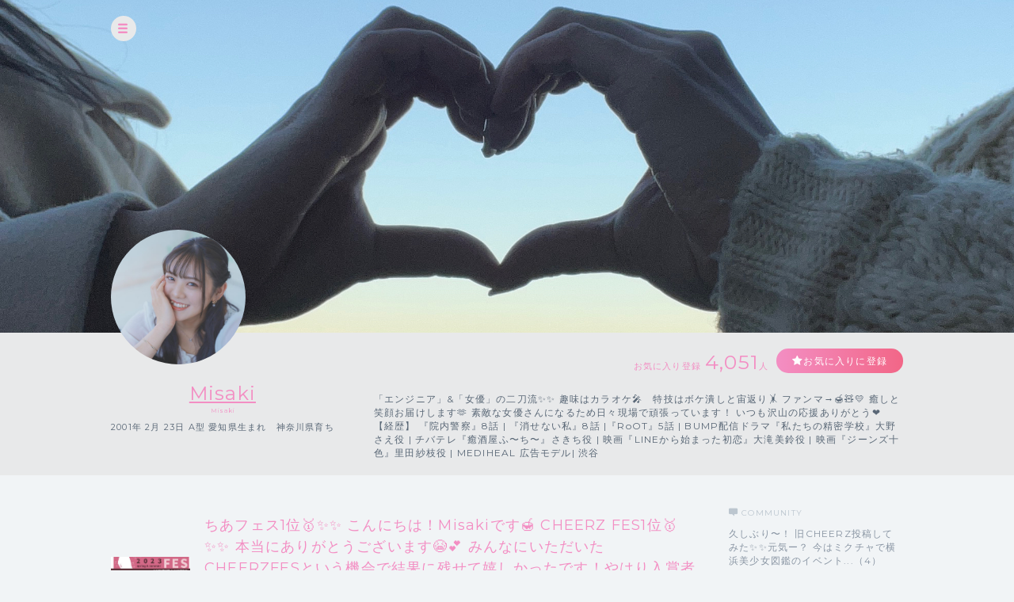

--- FILE ---
content_type: text/html; charset=UTF-8
request_url: https://cheerz.cz/artist/community/show/1704834
body_size: 11171
content:
<!DOCTYPE html>
<html lang="ja">
<head>
<script>
var dimension1 = 'guest';
var userId = '';
window.dataLayer = window.dataLayer || [];
dataLayer.push({
  'user_dimension': dimension1,
  'user_id': userId
});
<!-- Google Tag Manager -->
(function(w,d,s,l,i){w[l]=w[l]||[];w[l].push({'gtm.start':
new Date().getTime(),event:'gtm.js'});var f=d.getElementsByTagName(s)[0],
j=d.createElement(s),dl=l!='dataLayer'?'&l='+l:'';j.async=true;j.src=
'https://www.googletagmanager.com/gtm.js?id='+i+dl;f.parentNode.insertBefore(j,f);
})(window,document,'script','dataLayer','GTM-M934DTV');
</script>
<!-- End Google Tag Manager -->
<meta charset="utf-8">
<title>Misaki：コミュニティ - CHEERZ -</title>
<meta name="viewport" content="width=device-width, initial-scale=1, maximum-scale=1, user-scalable=no, minimal-ui">
<meta name="format-detection" content="telephone=no">
<meta http-equiv="X-UA-Compatible" content="IE=edge">
<meta name="keywords" content="ファンクラブ,ファンサイト,コミュニティ,SNS,チアーズ,CHEERZ,Misaki">
<meta name="description" content="「エンジニア」&amp;「女優」の二刀流✨✨
趣味はカラオケ🎤　特技はボケ潰しと宙返り🤸
ファンマ→🍯🧸💛
癒しと笑顔お届けします🫶 素敵な女優さんになるため日々現場で頑張っています！
いつも沢山の応援ありがとう❤️

【経歴】
『院内警察』8話 | 『消せない私』8話 |『RoOT』5話 | BUMP配信ドラマ『私たちの精密学校』大野さえ役 |  チバテレ『癒酒屋ふ〜ち〜』さきち役 | 映画『LINEから始まった初恋』大滝美鈴役 | 映画『ジーンズ十色』里田紗枝役 | MEDIHEAL 広告モデル| 渋谷">
<meta name="image" content="「エンジニア」&amp;「女優」の二刀流✨✨
趣味はカラオケ🎤　特技はボケ潰しと宙返り🤸
ファンマ→🍯🧸💛
癒しと笑顔お届けします🫶 素敵な女優さんになるため日々現場で頑張っています！
いつも沢山の応援ありがとう❤️

【経歴】
『院内警察』8話 | 『消せない私』8話 |『RoOT』5話 | BUMP配信ドラマ『私たちの精密学校』大野さえ役 |  チバテレ『癒酒屋ふ〜ち〜』さきち役 | 映画『LINEから始まった初恋』大滝美鈴役 | 映画『ジーンズ十色』里田紗枝役 | MEDIHEAL 広告モデル| 渋谷">
<meta name="csrf-token" content="IpDAL3xzuTvyaebVgMOMh6xhL2vZkeGccENA6eBl">
<meta property="og:locale" content="ja_JP" />
<meta property="og:locale:alternate" content="en_US" />
<meta property="og:type" content="article">
<meta property="og:site_name" content="CHEERZ">
<meta property="og:title" content="Misaki：コミュニティ - CHEERZ -">
<meta property="og:description" content="「エンジニア」&amp;「女優」の二刀流✨✨
趣味はカラオケ🎤　特技はボケ潰しと宙返り🤸
ファンマ→🍯🧸💛
癒しと笑顔お届けします🫶 素敵な女優さんになるため日々現場で頑張っています！
いつも沢山の応援ありがとう❤️

【経歴】
『院内警察』8話 | 『消せない私』8話 |『RoOT』5話 | BUMP配信ドラマ『私たちの精密学校』大野さえ役 |  チバテレ『癒酒屋ふ〜ち〜』さきち役 | 映画『LINEから始まった初恋』大滝美鈴役 | 映画『ジーンズ十色』里田紗枝役 | MEDIHEAL 広告モデル| 渋谷">
<meta property="og:url" content="http://cheerz.cz/">
<meta property="og:image" content="https://cheerz.cz/assets/cheerz/img/en/facebook_og.jpg">
<meta name="apple-itunes-app" content="app-id=931749940">
<link rel="alternate" hreflang="ja" href="https://cheerz.cz/" />
<link rel="shortcut icon" href="/favicon.ico" type="image/x-icon">
<link rel="canonical" href="http://cheerz.cz/" />
<link rel="apple-touch-icon" href="/assets/cheerz/img/apple-touch-icon.png">

<link media="all" type="text/css" rel="stylesheet" href="https://cheerz.cz/assets/cheerz/css/public/style-default.css">
<link href="https://fonts.googleapis.com/css?family=Montserrat:400,600,700,800,900" rel="stylesheet">
<script src="https://ajax.googleapis.com/ajax/libs/jquery/2.1.3/jquery.min.js"></script>
<script src="https://cdnjs.cloudflare.com/ajax/libs/jsrender/0.9.90/jsrender.min.js"></script>
<script src="https://cheerz.cz/assets/cheerz/js/iscroll.js"></script>
<script src="https://cheerz.cz/assets/cheerz/js/readmore.js"></script>
<script src="https://cdnjs.cloudflare.com/ajax/libs/twitter-bootstrap/3.3.7/js/bootstrap.min.js"></script>
<script src="https://cdn.jsdelivr.net/npm/gasparesganga-jquery-loading-overlay@2.1.2/dist/loadingoverlay.min.js"></script>
<script src="https://cheerz.cz/assets/cheerz/js/csrf-error-handler.js?v=1732526297"></script>
<!-- HTML5 Shim and Respond.js IE8 support of HTML5 elements and media queries -->
<!-- WARNING: Respond.js doesn't work if you view the page via file:// -->
<!--[if lt IE 9]>
    <script src="https://oss.maxcdn.com/html5shiv/3.7.2/html5shiv.min.js"></script>
    <script src="https://oss.maxcdn.com/libs/respond.js/1.4.2/respond.min.js"></script>
<![endif]-->


</head>
    <body class="drawer drawer--left">
    <!-- Google Tag Manager (noscript) -->
<noscript><iframe src="https://www.googletagmanager.com/ns.html?id=GTM-M934DTV"
height="0" width="0" style="display:none;visibility:hidden"></iframe></noscript>
<!-- End Google Tag Manager (noscript) -->
        <div class="wrapper">
        <header>
    <div class="inner">
        <h1><a href="/">CHEERZ</a></h1>
        <nav>
            <ul>
                <li><a href="/" class="home">HOME</a></li>
                <li><a href="/timeline" class="timeline">タイムライン</a></li>
                <li><a href="/ranking" class="ranking">ランキング</a></li>
                <li><a href="https://scrambleweb.jp" target="_blank" class="article">記事・コラム</a></li>
                <li class="spMenu">
                                        <div class="login">
                        <a href="/login">LOGIN</a>
                    </div>
                                    </li>
            </ul>
        </nav>
        <div class="searchBox">
            <form method="GET" action="/search">
                <input type="text" name="keyword" class="search" placeholder="アーティスト・ユニット検索">
            </form>
        </div>
                <div class="login">
            <a href="/login">LOGIN</a>
        </div>
            </div>
</header>
        <div class="contentWrapper artist">
            <div class="container">
                <section class="artistHead">
    <div class="artistCover" style="background:url('https://d1jo5b1m9v3ic.cloudfront.net/image_manager/poster_cover/223598_33b9f3ee19b3d297064eab7f0dee8ee9.jpg') top center no-repeat;">
        <div class="inner">
            <div class="headerIcon">
                <div class="headerToggleBtn" id="toggleBtn"></div>
            </div>
                    </div>
    </div>
    <div class="inner">
        <div class="profileTop">
            <div class="artistDetail">
                <div class="thumb ">
                    <a href="/artist/45100">
                        <img src="https://d1jo5b1m9v3ic.cloudfront.net/poster/profile/p45100/f02515253ae3d2e7845d64083376db86-large.jpg">
                    </a>
                </div>
                <div class="profile">
                                        <p class="name"><a href="/artist/45100">Misaki</a></p>
                    <p class="roman">Misaki</p>
                    <p class="profileInfo">
                                                    2001年
                                                                            2月
                                                                            23日
                                                                            A型
                                                                            愛知県生まれ　神奈川県育ち
                                            </p>
                                                        </div>
            </div>
            <div class="profileRight">
                <div class="btnArea">
                    <ul>
                        <li>
                            <p class="favoriteCount">お気に入り登録<span>4,051</span>人</p>
                        </li>
                        <li>
                            <div class="favoriteBtn">
                                                                    <a href="/login" class="btn large registered" data-fav-action="add">お気に入りに登録</a>
                                                            </div>
                        </li>
                    </ul>
                </div>
                <p class="profileTxt">
                    「エンジニア」&「女優」の二刀流✨✨
趣味はカラオケ🎤　特技はボケ潰しと宙返り🤸
ファンマ→🍯🧸💛
癒しと笑顔お届けします🫶 素敵な女優さんになるため日々現場で頑張っています！
いつも沢山の応援ありがとう❤️

【経歴】
『院内警察』8話 | 『消せない私』8話 |『RoOT』5話 | BUMP配信ドラマ『私たちの精密学校』大野さえ役 |  チバテレ『癒酒屋ふ〜ち〜』さきち役 | 映画『LINEから始まった初恋』大滝美鈴役 | 映画『ジーンズ十色』里田紗枝役 | MEDIHEAL 広告モデル| 渋谷
                </p>
            </div>
        </div>
    </div>
</section>
                <section class="columnTwo artistWrap">
                    <div class="inner">
                        <input id="leftContent" type="radio" name="tab_item" checked>
<label class="tab_item" for="leftContent">コミュニティ</label>
<input id="rightContent" type="radio" name="tab_item">
<label class="tab_item" for="rightContent">その他</label>
                        <div class="leftColumn tabContent" id="leftColumn_Content">
                            <div class="threadName">
    <dl>
        <dt>
            <div class="threadThumb"><img src="https://d1jo5b1m9v3ic.cloudfront.net/item/i1736276/s2170102f27c49865f085ec1b35c0fbcca794dbd0-large.jpg"></div>
        </dt>
        <dd>
            <div class="communityName">
                            </div>
            <h2 class="threadTtl">ちあフェス1位🥇✨✨

こんにちは！Misakiです🍯
CHEERZ FES1位🥇✨✨
本当にありがとうございます😭💕

みんなにいただいたCHEERZFESという機会で結果に残せて嬉しかったです！やはり入賞者イベントということで激戦でハプニングもあり、かなり焦っていましたが最後の配信４万CHEER越え&amp;投稿にも５万ちあくらいの投稿がありまだ驚いています！
本当に本当にありがとうございます😭
限られた時間の中での配信でしたがみんなと沢山お話しして笑えて楽しかったです！
そしてイベント終わってから（<span id="numComments">6</span>）</h2>
        </dd>
    </dl>
</div>
<div id="commentSortArea" class="sort" style="display:none;">
    <div class="inner">
        <input type="radio" name="itemLabel" value="新しい順" class="radioLabel" checked id="radio02" data-order="DESC" />
        <label for="radio02" class="radioBtnLabel">
            新しい順
        </label>
        <input type="radio" name="itemLabel" value="古い順" class="radioLabel" id="radio03" data-order="ASC"/>
        <label for="radio03" class="radioBtnLabel">
            古い順
        </label>
    </div>
</div>
<div  id="communityThreadBody" class="communityThreadBody" data-thread-id="1704834" data-acct-id="0">
    <div class="commentForm"  style="display:none;" >
        <dl>
            <dt class="thumb">
                            </dt>
            <dd><textarea id="commentInput" name="comment" class="commentInput" placeholder="コメントを入力してEnter（250文字まで）" autofocus maxlength="250" data-max-length="250"></textarea></dd>
        </dl>
    </div>
        <div class="commentFormAlert">
        <div class="alertBox">
            <p>コメントをするには<br class="sp">ログインが必要です。</p>
            <div class="loginBtn">
                <a href="/login" class="submitBtnSmall">ログインする</a>
            </div>
        </div>
    </div>
        <div id="threadList" class="thread">
    </div>
</div>
<script id="threadCommentTmpl" type="text/x-jsrender">
    <div id="comment-[[:community_thread_comment_no]]" class="commentBlock">
        [[if is_comment_owner == 1]]
        <dl class="myself">
        [[else]]
        <dl>
        [[/if]]
            <dt>
                [[if supporter_seq != 0]]
                <div class="thumb supporter">
                    <img src="[[:profile_image_url]]">
                </div>
                <div class="id">[[number:supporter_seq]]</div>
                [[else]]
                <div class="thumb">
                    <img src="[[:profile_image_url]]">
                </div>
                [[/if]]
            </dt>
            [[if is_deleted == 0]]
            <dd>
                <div class="flex">
                    <div class="balloon">
                        <div class="elements">
                            <p class="postNo" data-no="[[:community_thread_comment_no]]">No.[[:community_thread_comment_no]]</p>
                            <p class="postDate">[[postedDate:created_at]]</p>
                        </div>
                        [[if parent_community_thread_comment_no != 0]]
                        <div class="reactionLabel">
                            <a class="replyLink" data-reply-no="[[:parent_community_thread_comment_no]]" href="">
                                No.[[:parent_community_thread_comment_no]]への返信
                            </a>
                        </div>
                        [[/if]]
                        <p class="comment">
                            [[if is_poster_comment]]
                            <span class="artist">[[>comment_user_name]]</span>
                            [[else]]
                            <span>[[>comment_user_name]]</span>
                            [[/if]]
                            [[>comment]]
                        </p>
                    </div>
                    [[if login_user_id != 0]]
                    <div class="report">
                        <a href="#" class="tgTtip2" data-no="[[:community_thread_comment_no]]" data-c-id="[[:created_account_id]]"  data-c-type="[[:created_account_type]]"></a>
                    </div>
                    [[/if]]
                </div>
                <div class="action">
                    <ul>
                        <li>
                            <input
                                type="checkbox"
                                id="like-[[:community_thread_comment_no]]"
                                name="like"
                                value=""
                                [[if login_user_id == 0]]disabled[[/if]]
                                [[if login_user_id != 0 && is_comment_likes == 1]]checked[[/if]]
                                data-no="[[:community_thread_comment_no]]" />
                            <label for="like-[[:community_thread_comment_no]]" class="likeBtn"></label>
                            <div class="likeCount">
                                <p>[[:num_likes]]</p>
                            </div>
                        </li>
                        <li>
                            <div class="reaction">
                                <a class="reactionLink" data-no="[[:community_thread_comment_no]]" href=""></a>
                            </div>
                        </li>
                    </ul>
                </div>
            </dd>
            [[else]]
            <dd>
                <p class="postNo" style="display:none" data-no="[[:community_thread_comment_no]]"></p>
                <p class="deleteMessage">[[>comment]]</p>
            </dd>
            [[/if]]
        </dl>
    </div>
</script>
<script>
$(function () {

    function initComments(threadId, order) {
        $.ajax({
            url: '/artist/community/get-comments',
            type: 'GET',
            data: {
                'community_thread_id': threadId,
                'order': order,
            }
        })
        .done(function(data, textStatus, jqXHR) {
            if (data.error_code == 0) {
                $('#threadList').empty();
                updateComments(data.Result);
            }
        });
    }

    function appendComments(threadId, commentNo, order) {
        $.ajax({
            url: '/artist/community/get-comments',
            type: 'GET',
            data: {
                'community_thread_id': threadId,
                'community_thread_comment_no': commentNo,
                'order': order,
            }
        })
        .done(function(data, textStatus, jqXHR) {
            if (data.error_code == 0) {
                if (data.Result.comments.length < 100) {
                    hasNext = false;
                } else {
                    hasNext = true;
                }
                updateComments(data.Result);
            }
        });
    }

    function updateComments(data) {
        var acctId = $('#communityThreadBody').data('acct-id');
        comments = $.map(data.comments, function(e, i) {
            e.login_user_id = acctId;
            return e;
        });
        $('#threadList').append($('#threadCommentTmpl').render(comments));
        var num_comments = data.num_comments;
        $('#numComments').text(num_comments);
        if (num_comments == 0) {
            $('#commentSortArea').hide("slow");
        } else {
            $('#commentSortArea').show("slow");
        }
    }

    function createDeleteAnchor(threadId, commentNo) {
        return $('<a></a>', {
            href: '#',
            text: '削除する'
        }).on('click', function(e) {
            e.preventDefault();
            if (window.confirm('このコメントを削除してもよろしいですか？')) {
                $.ajax({
                    url: '/artist/community/delete-comment',
                    type: 'POST',
                    data: {
                        '_token': $('meta[name="csrf-token"]').attr('content'),
                        'community_thread_id': threadId,
                        'community_thread_comment_no': commentNo,
                    }
                })
                .done(function (data, textStatus, jqXHR) {
                    if (data.error_code == 0) {
                        $('#comment-' + commentNo).fadeOut('slow');
                    }
                })
                .always(function () {
                    $('.tgToolTip').remove();
                    $('.dummy').remove();
                });
            } else {
                window.alert('キャンセルされました');
                $('.tgToolTip').remove();
                $('.dummy').remove();
            }
        });
    }

    function createNoticeAnchor(threadId, commentNo) {
        return $('<a></a>', {
            href: '#',
            text: '通報する'
        }).on('click', function(e) {
            e.preventDefault();
            if (window.confirm('このコメントの通報を行います。よろしいですか？')) {
                $.ajax({
                    url: '/artist/community/comment-notice',
                    type: 'POST',
                    data: {
                        '_token': $('meta[name="csrf-token"]').attr('content'),
                        'community_thread_id': threadId,
                        'community_thread_comment_no': commentNo,
                    }
                })
                .done(function (data, textStatus, jqXHR) {
                    if (data.error_code == 0) {
                        window.alert('通報を受け付けました。');
                    }
                })
                .always(function () {
                    $('.tgToolTip').remove();
                    $('.dummy').remove();
                });
            } else {
                window.alert('キャンセルされました');
                $('.tgToolTip').remove();
                $('.dummy').remove();
            }
        });
    }

    function addCommentLikes(target, data) {
        $.ajax({
            url: '/artist/community/add-comment-likes',
            type: 'POST',
            data: data
        })
        .done(function(data, textStatus, jqXHR) {
            if (data.error_code == 0) {
                var $p = target.nextAll('div.likeCount').children('p');
                var num = ($p.text().replace(/,/g, '')|0);
                if ((num + 1).toLocaleString) {
                    $p.text((num + 1).toLocaleString());
                } else {
                    $p.text((num + 1));
                }
            } else {
                target.prop('checked', false);
            }
        })
        .fail(function() {
            target.prop('checked', false);
        });
    }

    function deleteCommentLikes(target, data) {
        $.ajax({
            url: '/artist/community/delete-comment-likes',
            type: 'POST',
            data: data
        })
        .done(function(data, textStatus, jqXHR) {
            if (data.error_code == 0) {
                var $p = target.nextAll('div.likeCount').children('p');
                var num = ($p.text().replace(/,/g, '')|0);
                if (num > 0) {
                    if ((num - 1).toLocaleString) {
                        $p.text((num - 1).toLocaleString());
                    } else {
                        $p.text((num - 1));
                    }
                }
            } else {
                target.prop('checked', true);
            }
        })
        .fail(function() {
            target.prop('checked', true);
        });
    }

    var threadId = $('#communityThreadBody').data('thread-id');
    var hasNext = true;

    initComments(threadId, 'DESC');

    
    $('input[name="itemLabel"]:radio').on('change', function() {
        var order = $(this).data('order');
        initComments(threadId, order);
        hasNext = true;
    });

    
    $('#commentInput').on('keypress', function(e) {
        if (e.keyCode === 13) {
            var comment = $('#commentInput').val();
            var trimmed = comment.trim();
            
            if (trimmed.length === 0 || /^>>\d{1,}$/.test(trimmed)) {
                $('#commentInput').val(trimmed);
                return false;
            }
            $('#commentInput').val('');
            $.ajax({
                url: '/artist/community/add-comment',
                type: 'POST',
                data: {
                    '_token': $('meta[name="csrf-token"]').attr('content'),
                    'community_thread_id': threadId,
                    'comment': comment
                }
            })
            .done(function(data, textStatus, jqXHR) {
                if (data.error_code == 0) {
                    initComments(threadId, 'DESC');
                    hasNext = true;
                    var order = $('input[name=itemLabel]:checked').data('order');
                    if (order !== 'DESC') {
                        $('#radio02').prop('checked', true);
                    }
                }
            });
            return false;
        }
    });

    $('#commentInput').on('keyup', function() {
        var str = $(this).val();
        var maxLength = $(this).data('max-length')
        if (str.length > maxLength) {
            $(this).val(str.substr(0, maxLength));
        }
    })

    
    $(window).bottom({proximity: 0.05});
    $(window).on('bottom', function() {
        if (hasNext) {
            hasNext = false;
            var order = $('input[name=itemLabel]:checked').data('order');
            var currentCommentNo = $('.postNo:last').data('no');
            var commentNo;
            if (order === 'DESC') {
                commentNo = currentCommentNo - 1;
            } else {
                commentNo = currentCommentNo + 1;
            }

            if (commentNo >= 1) {
                appendComments(threadId, commentNo, order);
            }
        }
    });

    
    $(document).on('click', '.reactionLink', function(e) {
        e.preventDefault();
        
        if ($('#commentInput').length) {
            var height = $('header').eq(0).height();
            var top = $('#commentInput').offset().top;
            var scroll = top - (height + 10); 
            $('html,body').animate({scrollTop: scroll}, 'slow');
            var replySign = '>>' + $(this).data('no') + ' ';
            $('#commentInput').val(replySign);
            $('#commentInput').focus();
            $('#commentInput')[0].selectionStart = replySign.length;
        }
    });

    $(document).on('click', 'input[name="like"]', function(e) {
        var $this = $(this);
        var no = $this.data('no');
        var data = {
            '_token': $('meta[name="csrf-token"]').attr('content'),
            'community_thread_id': threadId,
            'community_thread_comment_no': no,
        }
        if ($this.is(':checked')) {
            addCommentLikes($this, data);
        } else {
            deleteCommentLikes($this, data);
        }
    })

    
    $(document).on('click', '.replyLink', function(e) {
        e.preventDefault();
        var height = $('header').eq(0).height();
        var replyNo = $(this).data('reply-no');
        
        if ($('#comment-' + replyNo).length) {
            var top = $('#comment-' + replyNo).offset().top;
            var scroll = top - (height + 10); 
            $('html,body').animate({scrollTop: scroll}, 'slow');
        }
    });

    
    $(document).on('click', '.tgTtip2', function(e) {
        e.preventDefault();
        var threadId = $('#communityThreadBody').data('thread-id');
        var commentNo = $(this).data('no');
        var cId = $(this).data('c-id');
        var cType = $(this).data('c-type');
        var acctId = $('#communityThreadBody').data('acct-id');

        var tgToolTip = $('<div></div>', {
            'class': 'tgToolTip'
        }).append($('<div></div>', {
            'class': 'close',
            text: '×'
        })).append(createNoticeAnchor(threadId, commentNo));

        
        if (cType == 1 && cId == acctId) {
            tgToolTip.append($('<br>')).append(createDeleteAnchor(threadId, commentNo));
        }
        $('body').append(tgToolTip);

        if (navigator.userAgent.match(/(iPhone|iPad|iPod|Android)/)) {
            var position = $(this).offset();
            var newPositionTop = position.top - 40;      // +数値で下方向へ移動
            var newPositionLeft = position.left - 80;   // +数値で右方向へ移動
        } else {
            var position = $(this).offset();
            var newPositionTop = position.top - 40;      // +数値で下方向へ移動
            var newPositionLeft = position.left - 40;   // +数値で右方向へ移動
        }
        $(".tgToolTip").css({'top': newPositionTop + 'px', 'left': newPositionLeft + 'px'});
        $('body').append('<div class="dummy"></div>');
    });
    $('body').on('click', '.dummy,.close', function() {
        $('.tgToolTip').remove();
        $('.dummy').remove();
    });
});
</script>
                        </div>
                        <div class="rightColumn tabContent" id="rightColumn_Content">
                            <div class="communityArea">
    <h3 class="community">COMMUNITY</h3>
    <ul class="threadList">
                <li>
            <a href="/artist/community/show/1942172">
                久しぶり〜！
旧CHEERZ投稿してみた✨✨元気ー？
今はミクチャで横浜美少女図鑑のイベント...（4）
            </a>
        </li>
                <li>
            <a href="/artist/community/show/1930511">
                CHEERZ LIVE来てくれたら嬉しいな♡（0）
            </a>
        </li>
                <li>
            <a href="/artist/community/show/1929535">
                おはおはみー♡
今日久々に少しゲリラしてみようかな
毎日チアしてくれてありがとう😭ちゃ...（1）
            </a>
        </li>
                <li>
            <a href="/artist/community/show/1927281">
                旧CHEERZもう少しで終わっちゃう🥺
最後配信したいな〜

30日の夜こっちでお話ししよ〜（0）
            </a>
        </li>
                <li>
            <a href="/artist/community/show/1927011">
                本日映画イベ最終日🎬❤️‍🔥
みんなの力が必要です！応援お願いします！

今日も元気に頑張...（1）
            </a>
        </li>
                <li>
            <a href="/artist/community/show/1926397">
                こんにみー♡

夜お話ししに来て欲しいな〜✨✨（0）
            </a>
        </li>
                <li>
            <a href="/artist/community/show/1925997">
                映画イベ5日目✨✨
応援お願いします📣📣📣

配信遊びきてくれたら嬉しいな♡
今日も元気にが...（1）
            </a>
        </li>
                <li>
            <a href="/artist/community/show/1925849">
                映画イベ決勝中🎬✨
新CHEERZで応援お願いします📣📣📣

かなりピンチでみんなの力が必要です...（0）
            </a>
        </li>
                <li>
            <a href="/artist/community/show/1925427">
                本日18:00〜映画イベ決勝スタート❤️‍🔥

ついに決勝始まります！！！
映画イベは激戦にな...（0）
            </a>
        </li>
                <li>
            <a href="/artist/community/show/1924789">
                新CHEERZで映画イベ予選参加中です！
是非応援お願いします📣🥺

みんなの力が必要です！
...（1）
            </a>
        </li>
            </ul>
<div class="moreBtn"><a href='/artist/45100/community' class="btn gray">MORE</a></div>
</div>
    <div class="fanRanking">
        <h3 class="ranking">Fan Ranking</h3>
        <ul>
                            <li>
                    <dl>
                        <dt><img src="https://d1jo5b1m9v3ic.cloudfront.net/user/profile/u244287fb5795b06abdad6c134cf8e611907fbd0-small.jpg"></dt>
                        <dd>
                            打者走者勝者走者一掃<br>
                            <span>1138 cheer</span>
                        </dd>
                    </dl>
                </li>
                            <li>
                    <dl>
                        <dt><img src="https://d1jo5b1m9v3ic.cloudfront.net/user/profile/u627720f198f85ec65efd7716fe5705addb93b08-small.jpg"></dt>
                        <dd>
                            あお🍯🧸💛<br>
                            <span>1094 cheer</span>
                        </dd>
                    </dl>
                </li>
                            <li>
                    <dl>
                        <dt><img src="https://d1jo5b1m9v3ic.cloudfront.net/user/profile/u603307f362924ed3854077747dd77595309f0f6-small.jpg"></dt>
                        <dd>
                            🦋🤍マダリン🌻🎆🍟🍑<br>
                            <span>98 cheer</span>
                        </dd>
                    </dl>
                </li>
                    </ul>
    </div>
    <div class="linkArea">
                    <div class="linkBtn">
                <a href="https://instagram.com/___.misk.___?igshid=YmMyMTA2M2Y=" class="btn" target="_blank">instagram🧸 </a>
            </div>
                    <div class="linkBtn">
                <a href="https://twitter.com/Misaki_Poohlike" class="btn" target="_blank">Twitter🐦</a>
            </div>
                    <div class="linkBtn">
                <a href="http://www.tiktok.com/@poohlovemisaki" class="btn" target="_blank">TikTok💃</a>
            </div>
                    <div class="linkBtn">
                <a href="https://mixch.tv/u/17186868" class="btn" target="_blank">ミクチャ🍯</a>
            </div>
            </div>
                        </div>
                    </div>
                </section>
            </div>
        </div>
    </div>
    <div class="overlay" id="modalLogin">
    <div class="modalContainer">
        <div id="modalInner" class="modalInner">
            <div class="modalLoginInner">
                <section class="contentTtl">
                    <div class="inner">
                        <h2>ログイン</h2>
                    </div>
                </section>
                <section class="formWrap">
                    <div class="inner">
                        <form method="POST" action="https://cheerz.cz/ajax-login" accept-charset="UTF-8" class="form-signin form"><input name="_token" type="hidden" value="IpDAL3xzuTvyaebVgMOMh6xhL2vZkeGccENA6eBl">
                            <div class="formGroup">
                                <input id="inputEmail" placeholder="メールアドレス" autofocus="" name="email" type="email">
                            </div>
                            <div id="errorEmail" class="errorTxt"></div>
                            <div class="formGroup">
                                <input id="inputPassword" placeholder="Password" name="password" type="password" value="">
                            </div>
                            <div id="errorPassword" class="errorTxt"></div>
                            <div class="check">
                                <input class="checkbox" id="check01" name="remember_me" type="checkbox" value="1">
                                <label for="check01" class="checkboxTtl">ログイン情報を保持する</label>
                            </div>
                            <div class="transmition">
                                <button type="button" class="submit-button">ログイン</button>
                            </div>
                        </form>
                        <div class="caution">
                            <ul>
                                <li>パスワードを忘れた方は<a href="https://cheerz.cz/user-password/forgot">こちら</a></li>
                                <li>新規アカウント作成は<a href="https://cheerz.cz/user-registration/sms-re-verification">こちら</a></li>
                            </ul>
                        </div>
                    </div>
                </section>
                <button class="closeButton" type="button"></button>
            </div>
        </div>
    </div>
</div>
<script>
$(function() {

    function resetMessage() {
        $('.infoBar').remove();
        $('#errorEmail').removeClass('-show').text('');
        $('#errorPassword').removeClass('-show').text('');
    }

    function showLoginError(message) {
        $('<div></div>', {
            'class': 'infoBar'
        })
        .text(message)
        .prependTo('#modalInner');
    }

    function validate() {
        var result = true;
        if ($('#inputEmail').val().length === 0) {
            $('#errorEmail').text('メールアドレスは必須項目です。').addClass('-show');
            result = false;
        }
        if ($('#inputPassword').val().length === 0) {
            $('#errorPassword').text('パスワードは必須項目です。').addClass('-show');
            result = false;
        }
        return result;
    }

    $('.submit-button').on('click', function() {
        resetMessage();
        if (validate() === false) {
            return;
        }
        $.ajax({
            url: '/ajax-login',
            type: 'POST',
            data: {
                '_token': $('meta[name="csrf-token"]').attr('content'),
                'email': $('#inputEmail').val(),
                'password': $('#inputPassword').val()
            }
        })
        .done(function(data, textStatus, jqXHR) {
            if (data.error_code === 0) {
                location.reload();
            } else {
                showLoginError(data.message);
            }
        })
        .fail(function() {
            showLoginError('ログインに失敗しました。');
        });
    });
});
</script>
    <div class="overlay overlayBlack" id="modalThanksMessage">
    <div class="modalContainer">
        <div class="modalInner">
            <div class="modalMessageInnerSingle">
                <section class="messageWrap">
                    <div class="inner">
                        <h3>Thank you!</h3>
                        <h4 id="thanksMessageTitle"></h4>
                        <div class="thumb">
                            <img id="thanksMessageImage" src="">
                        </div>
                        <div class="messageArea">
                            <p id="thanksMessageBody"></p>
                        </div>
                        <p class="note">ありがとうメッセージはアーティストページからいつでも確認できます</p>
                    </div>
                </section>
                <button class="buttonFirst closeButton" type="button"></button>
            </div>
        </div>
    </div>
</div>

    <p id="top" class="pagetop">
        <a href="#main"><img src="/assets/cheerz/img/pagetop.png"></a>
    </p>

    <script>(function(d, s, id) {
    var js, fjs = d.getElementsByTagName(s)[0];
    if (d.getElementById(id)) return;
    js = d.createElement(s); js.id = id;
    js.src = "//connect.facebook.net/ja_JP/sdk.js#xfbml=1&appId=200136110037564&version=v2.0";
    fjs.parentNode.insertBefore(js, fjs);
    }(document, 'script', 'facebook-jssdk'));
    </script>

    <script type="text/javascript">
$(function() {
    $('a[href*="#"]:not([href="#"])').click(function() {
        if (location.pathname.replace(/^\//,'') == this.pathname.replace(/^\//,'') && location.hostname == this.hostname) {
            var target = $(this.hash);
            target = target.length ? target : $('[name=' + this.hash.slice(1) +']');
            if (target.length) {
                $('html,body').animate({
                    scrollTop: target.offset().top - 70
                }, 1000);
                return false;
            }
        }
    });
    $(document).on('click', '.click-dropdown', function (e) {
        e.preventDefault();
        $('#drop').toggleClass('active');
    });
});
</script>

<script type="text/javascript">
$(document).ready(function() {
    var pagetop = $('.pagetop');
    $(window).scroll(function () {
        if ($(this).scrollTop() > 700) {
            pagetop.fadeIn();
        } else {
            pagetop.fadeOut();
        }
    });
    pagetop.click(function () {
        $('body, html').animate({ scrollTop: 0 }, 500);
        return false;
    });
});
</script>
            <script src="https://cheerz.cz/assets/cheerz/js/modal.js"></script>
    <script src="https://cheerz.cz/assets/cheerz/js/artist_favorite.js"></script>
        <script src="https://cheerz.cz/js/lib/jquery.bottom-1.0.js"></script>
    <script src="https://cheerz.cz/assets/cheerz/js/jsrender-common.js"></script>
        <script>
        $(function () {
            var $win = $(window);
            $win.on('load resize', function() {
                var windowWidth = window.innerWidth;
                if (windowWidth > 1024) {
                    $('header').hide();
                } else if (windowWidth > 768) {
                    $('header').show();
                } else {
                    // SPの処理
                }
            });
            $('#toggleBtn').click(function(e){
                //選択したパネルを開く
                $('header').slideToggle(500);
            });
        });
    </script>
</body>
</html>
